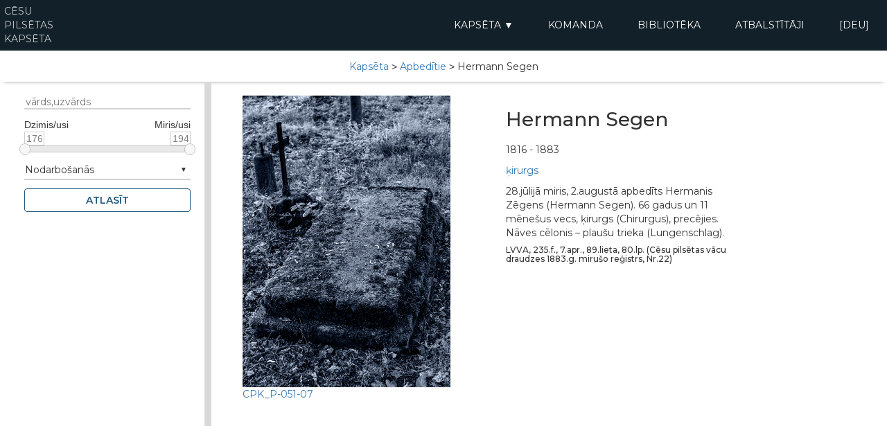

--- FILE ---
content_type: text/html; charset=UTF-8
request_url: http://kapseta.cesis.lv/apbeditais/hermann-segen/
body_size: 16988
content:

<!DOCTYPE html>
<html lang="en">
<head>
    <meta charset="UTF-8">
    <title>   Hermann Segen</title>
    <link href="https://fonts.googleapis.com/css2?family=Montserrat:wght@300;400;500;600;700&display=swap" rel="stylesheet">
    <link rel="stylesheet" href="https://cdn.jsdelivr.net/npm/bootstrap-icons@1.11.1/font/bootstrap-icons.css">

    <meta name='robots' content='max-image-preview:large' />
<link rel="alternate" href="http://kapseta.cesis.lv/apbeditais/hermann-segen/" hreflang="lv" />
<link rel="alternate" href="http://kapseta.cesis.lv/de/apbeditais/hermann-segen-2/" hreflang="de" />
<link rel='dns-prefetch' href='//unpkg.com' />
<link rel="alternate" type="application/rss+xml" title="Cēsu pilsētas kapsēta &raquo; Hermann Segen plūsma" href="http://kapseta.cesis.lv/apbeditais/hermann-segen/feed/" />
<link rel="alternate" title="oEmbed (JSON)" type="application/json+oembed" href="http://kapseta.cesis.lv/wp-json/oembed/1.0/embed?url=http%3A%2F%2Fkapseta.cesis.lv%2Fapbeditais%2Fhermann-segen%2F" />
<link rel="alternate" title="oEmbed (XML)" type="text/xml+oembed" href="http://kapseta.cesis.lv/wp-json/oembed/1.0/embed?url=http%3A%2F%2Fkapseta.cesis.lv%2Fapbeditais%2Fhermann-segen%2F&#038;format=xml" />
<style id='wp-img-auto-sizes-contain-inline-css' type='text/css'>
img:is([sizes=auto i],[sizes^="auto," i]){contain-intrinsic-size:3000px 1500px}
/*# sourceURL=wp-img-auto-sizes-contain-inline-css */
</style>
<style id='wp-emoji-styles-inline-css' type='text/css'>

	img.wp-smiley, img.emoji {
		display: inline !important;
		border: none !important;
		box-shadow: none !important;
		height: 1em !important;
		width: 1em !important;
		margin: 0 0.07em !important;
		vertical-align: -0.1em !important;
		background: none !important;
		padding: 0 !important;
	}
/*# sourceURL=wp-emoji-styles-inline-css */
</style>
<style id='wp-block-library-inline-css' type='text/css'>
:root{--wp-block-synced-color:#7a00df;--wp-block-synced-color--rgb:122,0,223;--wp-bound-block-color:var(--wp-block-synced-color);--wp-editor-canvas-background:#ddd;--wp-admin-theme-color:#007cba;--wp-admin-theme-color--rgb:0,124,186;--wp-admin-theme-color-darker-10:#006ba1;--wp-admin-theme-color-darker-10--rgb:0,107,160.5;--wp-admin-theme-color-darker-20:#005a87;--wp-admin-theme-color-darker-20--rgb:0,90,135;--wp-admin-border-width-focus:2px}@media (min-resolution:192dpi){:root{--wp-admin-border-width-focus:1.5px}}.wp-element-button{cursor:pointer}:root .has-very-light-gray-background-color{background-color:#eee}:root .has-very-dark-gray-background-color{background-color:#313131}:root .has-very-light-gray-color{color:#eee}:root .has-very-dark-gray-color{color:#313131}:root .has-vivid-green-cyan-to-vivid-cyan-blue-gradient-background{background:linear-gradient(135deg,#00d084,#0693e3)}:root .has-purple-crush-gradient-background{background:linear-gradient(135deg,#34e2e4,#4721fb 50%,#ab1dfe)}:root .has-hazy-dawn-gradient-background{background:linear-gradient(135deg,#faaca8,#dad0ec)}:root .has-subdued-olive-gradient-background{background:linear-gradient(135deg,#fafae1,#67a671)}:root .has-atomic-cream-gradient-background{background:linear-gradient(135deg,#fdd79a,#004a59)}:root .has-nightshade-gradient-background{background:linear-gradient(135deg,#330968,#31cdcf)}:root .has-midnight-gradient-background{background:linear-gradient(135deg,#020381,#2874fc)}:root{--wp--preset--font-size--normal:16px;--wp--preset--font-size--huge:42px}.has-regular-font-size{font-size:1em}.has-larger-font-size{font-size:2.625em}.has-normal-font-size{font-size:var(--wp--preset--font-size--normal)}.has-huge-font-size{font-size:var(--wp--preset--font-size--huge)}.has-text-align-center{text-align:center}.has-text-align-left{text-align:left}.has-text-align-right{text-align:right}.has-fit-text{white-space:nowrap!important}#end-resizable-editor-section{display:none}.aligncenter{clear:both}.items-justified-left{justify-content:flex-start}.items-justified-center{justify-content:center}.items-justified-right{justify-content:flex-end}.items-justified-space-between{justify-content:space-between}.screen-reader-text{border:0;clip-path:inset(50%);height:1px;margin:-1px;overflow:hidden;padding:0;position:absolute;width:1px;word-wrap:normal!important}.screen-reader-text:focus{background-color:#ddd;clip-path:none;color:#444;display:block;font-size:1em;height:auto;left:5px;line-height:normal;padding:15px 23px 14px;text-decoration:none;top:5px;width:auto;z-index:100000}html :where(.has-border-color){border-style:solid}html :where([style*=border-top-color]){border-top-style:solid}html :where([style*=border-right-color]){border-right-style:solid}html :where([style*=border-bottom-color]){border-bottom-style:solid}html :where([style*=border-left-color]){border-left-style:solid}html :where([style*=border-width]){border-style:solid}html :where([style*=border-top-width]){border-top-style:solid}html :where([style*=border-right-width]){border-right-style:solid}html :where([style*=border-bottom-width]){border-bottom-style:solid}html :where([style*=border-left-width]){border-left-style:solid}html :where(img[class*=wp-image-]){height:auto;max-width:100%}:where(figure){margin:0 0 1em}html :where(.is-position-sticky){--wp-admin--admin-bar--position-offset:var(--wp-admin--admin-bar--height,0px)}@media screen and (max-width:600px){html :where(.is-position-sticky){--wp-admin--admin-bar--position-offset:0px}}

/*# sourceURL=wp-block-library-inline-css */
</style><style id='global-styles-inline-css' type='text/css'>
:root{--wp--preset--aspect-ratio--square: 1;--wp--preset--aspect-ratio--4-3: 4/3;--wp--preset--aspect-ratio--3-4: 3/4;--wp--preset--aspect-ratio--3-2: 3/2;--wp--preset--aspect-ratio--2-3: 2/3;--wp--preset--aspect-ratio--16-9: 16/9;--wp--preset--aspect-ratio--9-16: 9/16;--wp--preset--color--black: #000000;--wp--preset--color--cyan-bluish-gray: #abb8c3;--wp--preset--color--white: #ffffff;--wp--preset--color--pale-pink: #f78da7;--wp--preset--color--vivid-red: #cf2e2e;--wp--preset--color--luminous-vivid-orange: #ff6900;--wp--preset--color--luminous-vivid-amber: #fcb900;--wp--preset--color--light-green-cyan: #7bdcb5;--wp--preset--color--vivid-green-cyan: #00d084;--wp--preset--color--pale-cyan-blue: #8ed1fc;--wp--preset--color--vivid-cyan-blue: #0693e3;--wp--preset--color--vivid-purple: #9b51e0;--wp--preset--gradient--vivid-cyan-blue-to-vivid-purple: linear-gradient(135deg,rgb(6,147,227) 0%,rgb(155,81,224) 100%);--wp--preset--gradient--light-green-cyan-to-vivid-green-cyan: linear-gradient(135deg,rgb(122,220,180) 0%,rgb(0,208,130) 100%);--wp--preset--gradient--luminous-vivid-amber-to-luminous-vivid-orange: linear-gradient(135deg,rgb(252,185,0) 0%,rgb(255,105,0) 100%);--wp--preset--gradient--luminous-vivid-orange-to-vivid-red: linear-gradient(135deg,rgb(255,105,0) 0%,rgb(207,46,46) 100%);--wp--preset--gradient--very-light-gray-to-cyan-bluish-gray: linear-gradient(135deg,rgb(238,238,238) 0%,rgb(169,184,195) 100%);--wp--preset--gradient--cool-to-warm-spectrum: linear-gradient(135deg,rgb(74,234,220) 0%,rgb(151,120,209) 20%,rgb(207,42,186) 40%,rgb(238,44,130) 60%,rgb(251,105,98) 80%,rgb(254,248,76) 100%);--wp--preset--gradient--blush-light-purple: linear-gradient(135deg,rgb(255,206,236) 0%,rgb(152,150,240) 100%);--wp--preset--gradient--blush-bordeaux: linear-gradient(135deg,rgb(254,205,165) 0%,rgb(254,45,45) 50%,rgb(107,0,62) 100%);--wp--preset--gradient--luminous-dusk: linear-gradient(135deg,rgb(255,203,112) 0%,rgb(199,81,192) 50%,rgb(65,88,208) 100%);--wp--preset--gradient--pale-ocean: linear-gradient(135deg,rgb(255,245,203) 0%,rgb(182,227,212) 50%,rgb(51,167,181) 100%);--wp--preset--gradient--electric-grass: linear-gradient(135deg,rgb(202,248,128) 0%,rgb(113,206,126) 100%);--wp--preset--gradient--midnight: linear-gradient(135deg,rgb(2,3,129) 0%,rgb(40,116,252) 100%);--wp--preset--font-size--small: 13px;--wp--preset--font-size--medium: 20px;--wp--preset--font-size--large: 36px;--wp--preset--font-size--x-large: 42px;--wp--preset--spacing--20: 0.44rem;--wp--preset--spacing--30: 0.67rem;--wp--preset--spacing--40: 1rem;--wp--preset--spacing--50: 1.5rem;--wp--preset--spacing--60: 2.25rem;--wp--preset--spacing--70: 3.38rem;--wp--preset--spacing--80: 5.06rem;--wp--preset--shadow--natural: 6px 6px 9px rgba(0, 0, 0, 0.2);--wp--preset--shadow--deep: 12px 12px 50px rgba(0, 0, 0, 0.4);--wp--preset--shadow--sharp: 6px 6px 0px rgba(0, 0, 0, 0.2);--wp--preset--shadow--outlined: 6px 6px 0px -3px rgb(255, 255, 255), 6px 6px rgb(0, 0, 0);--wp--preset--shadow--crisp: 6px 6px 0px rgb(0, 0, 0);}:where(.is-layout-flex){gap: 0.5em;}:where(.is-layout-grid){gap: 0.5em;}body .is-layout-flex{display: flex;}.is-layout-flex{flex-wrap: wrap;align-items: center;}.is-layout-flex > :is(*, div){margin: 0;}body .is-layout-grid{display: grid;}.is-layout-grid > :is(*, div){margin: 0;}:where(.wp-block-columns.is-layout-flex){gap: 2em;}:where(.wp-block-columns.is-layout-grid){gap: 2em;}:where(.wp-block-post-template.is-layout-flex){gap: 1.25em;}:where(.wp-block-post-template.is-layout-grid){gap: 1.25em;}.has-black-color{color: var(--wp--preset--color--black) !important;}.has-cyan-bluish-gray-color{color: var(--wp--preset--color--cyan-bluish-gray) !important;}.has-white-color{color: var(--wp--preset--color--white) !important;}.has-pale-pink-color{color: var(--wp--preset--color--pale-pink) !important;}.has-vivid-red-color{color: var(--wp--preset--color--vivid-red) !important;}.has-luminous-vivid-orange-color{color: var(--wp--preset--color--luminous-vivid-orange) !important;}.has-luminous-vivid-amber-color{color: var(--wp--preset--color--luminous-vivid-amber) !important;}.has-light-green-cyan-color{color: var(--wp--preset--color--light-green-cyan) !important;}.has-vivid-green-cyan-color{color: var(--wp--preset--color--vivid-green-cyan) !important;}.has-pale-cyan-blue-color{color: var(--wp--preset--color--pale-cyan-blue) !important;}.has-vivid-cyan-blue-color{color: var(--wp--preset--color--vivid-cyan-blue) !important;}.has-vivid-purple-color{color: var(--wp--preset--color--vivid-purple) !important;}.has-black-background-color{background-color: var(--wp--preset--color--black) !important;}.has-cyan-bluish-gray-background-color{background-color: var(--wp--preset--color--cyan-bluish-gray) !important;}.has-white-background-color{background-color: var(--wp--preset--color--white) !important;}.has-pale-pink-background-color{background-color: var(--wp--preset--color--pale-pink) !important;}.has-vivid-red-background-color{background-color: var(--wp--preset--color--vivid-red) !important;}.has-luminous-vivid-orange-background-color{background-color: var(--wp--preset--color--luminous-vivid-orange) !important;}.has-luminous-vivid-amber-background-color{background-color: var(--wp--preset--color--luminous-vivid-amber) !important;}.has-light-green-cyan-background-color{background-color: var(--wp--preset--color--light-green-cyan) !important;}.has-vivid-green-cyan-background-color{background-color: var(--wp--preset--color--vivid-green-cyan) !important;}.has-pale-cyan-blue-background-color{background-color: var(--wp--preset--color--pale-cyan-blue) !important;}.has-vivid-cyan-blue-background-color{background-color: var(--wp--preset--color--vivid-cyan-blue) !important;}.has-vivid-purple-background-color{background-color: var(--wp--preset--color--vivid-purple) !important;}.has-black-border-color{border-color: var(--wp--preset--color--black) !important;}.has-cyan-bluish-gray-border-color{border-color: var(--wp--preset--color--cyan-bluish-gray) !important;}.has-white-border-color{border-color: var(--wp--preset--color--white) !important;}.has-pale-pink-border-color{border-color: var(--wp--preset--color--pale-pink) !important;}.has-vivid-red-border-color{border-color: var(--wp--preset--color--vivid-red) !important;}.has-luminous-vivid-orange-border-color{border-color: var(--wp--preset--color--luminous-vivid-orange) !important;}.has-luminous-vivid-amber-border-color{border-color: var(--wp--preset--color--luminous-vivid-amber) !important;}.has-light-green-cyan-border-color{border-color: var(--wp--preset--color--light-green-cyan) !important;}.has-vivid-green-cyan-border-color{border-color: var(--wp--preset--color--vivid-green-cyan) !important;}.has-pale-cyan-blue-border-color{border-color: var(--wp--preset--color--pale-cyan-blue) !important;}.has-vivid-cyan-blue-border-color{border-color: var(--wp--preset--color--vivid-cyan-blue) !important;}.has-vivid-purple-border-color{border-color: var(--wp--preset--color--vivid-purple) !important;}.has-vivid-cyan-blue-to-vivid-purple-gradient-background{background: var(--wp--preset--gradient--vivid-cyan-blue-to-vivid-purple) !important;}.has-light-green-cyan-to-vivid-green-cyan-gradient-background{background: var(--wp--preset--gradient--light-green-cyan-to-vivid-green-cyan) !important;}.has-luminous-vivid-amber-to-luminous-vivid-orange-gradient-background{background: var(--wp--preset--gradient--luminous-vivid-amber-to-luminous-vivid-orange) !important;}.has-luminous-vivid-orange-to-vivid-red-gradient-background{background: var(--wp--preset--gradient--luminous-vivid-orange-to-vivid-red) !important;}.has-very-light-gray-to-cyan-bluish-gray-gradient-background{background: var(--wp--preset--gradient--very-light-gray-to-cyan-bluish-gray) !important;}.has-cool-to-warm-spectrum-gradient-background{background: var(--wp--preset--gradient--cool-to-warm-spectrum) !important;}.has-blush-light-purple-gradient-background{background: var(--wp--preset--gradient--blush-light-purple) !important;}.has-blush-bordeaux-gradient-background{background: var(--wp--preset--gradient--blush-bordeaux) !important;}.has-luminous-dusk-gradient-background{background: var(--wp--preset--gradient--luminous-dusk) !important;}.has-pale-ocean-gradient-background{background: var(--wp--preset--gradient--pale-ocean) !important;}.has-electric-grass-gradient-background{background: var(--wp--preset--gradient--electric-grass) !important;}.has-midnight-gradient-background{background: var(--wp--preset--gradient--midnight) !important;}.has-small-font-size{font-size: var(--wp--preset--font-size--small) !important;}.has-medium-font-size{font-size: var(--wp--preset--font-size--medium) !important;}.has-large-font-size{font-size: var(--wp--preset--font-size--large) !important;}.has-x-large-font-size{font-size: var(--wp--preset--font-size--x-large) !important;}
/*# sourceURL=global-styles-inline-css */
</style>

<style id='classic-theme-styles-inline-css' type='text/css'>
/*! This file is auto-generated */
.wp-block-button__link{color:#fff;background-color:#32373c;border-radius:9999px;box-shadow:none;text-decoration:none;padding:calc(.667em + 2px) calc(1.333em + 2px);font-size:1.125em}.wp-block-file__button{background:#32373c;color:#fff;text-decoration:none}
/*# sourceURL=/wp-includes/css/classic-themes.min.css */
</style>
<link rel='stylesheet' id='bootstrap-css' href='http://kapseta.cesis.lv/wp-content/themes/kapsetastheme/css/bootstrap.min.css?ver=6.9' type='text/css' media='all' />
<link rel='stylesheet' id='normalize-css' href='http://kapseta.cesis.lv/wp-content/themes/kapsetastheme/css/normalize.css?ver=6.9' type='text/css' media='all' />
<link rel='stylesheet' id='apbeditais-css' href='http://kapseta.cesis.lv/wp-content/themes/kapsetastheme/css/apbeditais.css?ver=6.9' type='text/css' media='all' />
<link rel='stylesheet' id='leaflet-css-css' href='https://unpkg.com/leaflet@1.7.1/dist/leaflet.css?ver=6.9' type='text/css' media='all' />
<script type="text/javascript" src="http://kapseta.cesis.lv/wp-includes/js/jquery/jquery.min.js?ver=3.7.1" id="jquery-core-js"></script>
<script type="text/javascript" src="http://kapseta.cesis.lv/wp-includes/js/jquery/jquery-migrate.min.js?ver=3.4.1" id="jquery-migrate-js"></script>
<link rel="https://api.w.org/" href="http://kapseta.cesis.lv/wp-json/" /><link rel="alternate" title="JSON" type="application/json" href="http://kapseta.cesis.lv/wp-json/wp/v2/apbeditais/2622" /><link rel="EditURI" type="application/rsd+xml" title="RSD" href="http://kapseta.cesis.lv/xmlrpc.php?rsd" />
<meta name="generator" content="WordPress 6.9" />
<link rel="canonical" href="http://kapseta.cesis.lv/apbeditais/hermann-segen/" />
<link rel='shortlink' href='http://kapseta.cesis.lv/?p=2622' />
</head>
<body>

<div class='container'>
    
        <a href="http://kapseta.cesis.lv/" class="title">CĒSU PILSĒTAS KAPSĒTA    </a>


    <p class= 'piemineklis-title'style="display: none;"> Pieminekļi </p>
    <p class= 'apbeditie-title'style="display: none;">  Apbedītie </p>
    <p class= 'kapseta-title' style="display: none;">  Kapsēta </p>
    <p class= 'iezogojumi-title' style="display: none;"> Iežogojumi </p>
    <p class= 'komanda-title' style="display: none;">  Komanda </p>
    <p class= 'atbalstitaji-title' style="display: none;">  Atbalstītāji </p>
    <p class= 'biblioteka-title' style="display: none;">  Bibliotēka </p>



    <div class="title-items">
    <!-- sadi mes ieliekam navigation bar-->
    <div class="menu-top-bar-container"><ul id="menu-top-bar" class="top-bar"><li id="menu-item-58" class="menu-item menu-item-type-post_type menu-item-object-page menu-item-home menu-item-has-children menu-item-58"><a href="https://kapseta.cesis.lv/">Kapsēta  ▼</a>
<ul class="sub-menu">
	<li id="menu-item-63" class="menu-item menu-item-type-post_type menu-item-object-page menu-item-63"><a href="http://kapseta.cesis.lv/pieminekli/">Pieminekļi</a></li>
	<li id="menu-item-60" class="menu-item menu-item-type-post_type menu-item-object-page menu-item-60"><a href="http://kapseta.cesis.lv/apbeditie/">Apbedītie</a></li>
	<li id="menu-item-62" class="menu-item menu-item-type-post_type menu-item-object-page menu-item-62"><a href="http://kapseta.cesis.lv/iezogojumi/">Iežogojumi</a></li>
</ul>
</li>
<li id="menu-item-59" class="menu-item menu-item-type-post_type menu-item-object-page menu-item-59"><a href="http://kapseta.cesis.lv/komanda/">Komanda</a></li>
<li id="menu-item-4909" class="menu-item menu-item-type-post_type menu-item-object-page menu-item-4909"><a href="http://kapseta.cesis.lv/biblioteka/">Bibliotēka</a></li>
<li id="menu-item-3143" class="menu-item menu-item-type-post_type menu-item-object-page menu-item-3143"><a href="http://kapseta.cesis.lv/atbalstitaji/">Atbalstītāji</a></li>
<li id="menu-item-4319-de" class="lang-item lang-item-16 lang-item-de lang-item-first menu-item menu-item-type-custom menu-item-object-custom menu-item-4319-de"><a href="http://kapseta.cesis.lv/de/apbeditais/hermann-segen-2/" hreflang="de-DE" lang="de-DE">[DEU]</a></li>
</ul></div>    </div>
    <button class='mobile-button'> 
        <h2 class="bi bi-list"></h2>
        <h2 class="bi bi-x" style="display:none;"></h2>

</button>

  
</div>
<script src="https://code.jquery.com/jquery-3.6.0.min.js"></script>
<div class="mobile-items">
    <!-- sadi mes ieliekam navigation bar-->
    <div class="menu-top-bar-container"><ul id="menu-top-bar-1" class="top-bar"><li class="menu-item menu-item-type-post_type menu-item-object-page menu-item-home menu-item-has-children menu-item-58"><a href="https://kapseta.cesis.lv/">Kapsēta  ▼</a>
<ul class="sub-menu">
	<li class="menu-item menu-item-type-post_type menu-item-object-page menu-item-63"><a href="http://kapseta.cesis.lv/pieminekli/">Pieminekļi</a></li>
	<li class="menu-item menu-item-type-post_type menu-item-object-page menu-item-60"><a href="http://kapseta.cesis.lv/apbeditie/">Apbedītie</a></li>
	<li class="menu-item menu-item-type-post_type menu-item-object-page menu-item-62"><a href="http://kapseta.cesis.lv/iezogojumi/">Iežogojumi</a></li>
</ul>
</li>
<li class="menu-item menu-item-type-post_type menu-item-object-page menu-item-59"><a href="http://kapseta.cesis.lv/komanda/">Komanda</a></li>
<li class="menu-item menu-item-type-post_type menu-item-object-page menu-item-4909"><a href="http://kapseta.cesis.lv/biblioteka/">Bibliotēka</a></li>
<li class="menu-item menu-item-type-post_type menu-item-object-page menu-item-3143"><a href="http://kapseta.cesis.lv/atbalstitaji/">Atbalstītāji</a></li>
<li class="lang-item lang-item-16 lang-item-de lang-item-first menu-item menu-item-type-custom menu-item-object-custom menu-item-4319-de"><a href="http://kapseta.cesis.lv/de/apbeditais/hermann-segen-2/" hreflang="de-DE" lang="de-DE">[DEU]</a></li>
</ul></div>    </div>
    <script>
    $(document).ready(function() {
        // Toggle the mobile menu when the button is clicked
        $('.mobile-button').click(function(event) {
            event.stopPropagation(); // Stop event propagation
            console.log("button clicked");
            // Toggle the 'show' class on the mobile items
            $('.mobile-items').toggleClass('show');

            // Toggle the classes on the button's icon
            var icon = $(this).find('h2');
            icon.toggleClass('bi-list');
            icon.toggleClass('bi-x');
        });

        // Listen for clicks on the document
        $(document).on('click', function(event) {
            if (!$(event.target).closest('.mobile-items').length && !$(event.target).hasClass('mobile-button')) {
                // If the click is outside the 'mobile-items' div and not on the 'mobile-button' itself, hide 'mobile-items'
                $('.mobile-items').removeClass('show');
                // Reset the button's icon to 'bi-list'
                $('.mobile-button h2').removeClass('bi-x').addClass('bi-list');
            }
        });
    });
</script>
<!-- ŠEIT ATRODAS VISS KAS IR PAREDZETS HEADERA, TE ARI IR IELIKTS NAV BARS-->
<!-- TODO: pārlikt šie ir nepieciešami priekš datuma -->
<link rel="stylesheet" href="//code.jquery.com/ui/1.13.2/themes/base/jquery-ui.css">
<script src="https://ajax.googleapis.com/ajax/libs/jquery/3.5.1/jquery.min.js"></script>

<div class="adress">
    <a href="https://kapseta.cesis.lv">
        <p> Kapsēta </p>
    </a>
    <span>&nbsp;&gt;&nbsp;</span>
        <a href="http://kapseta.cesis.lv/apbeditie">
        <p> Apbedītie </p>
    </a>
    <span>&nbsp;&gt;&nbsp;</span>
    <p>Hermann Segen</p>
</div>



    <div class="row">
        <div class="col-md-3">

            <div class="filtrs">
                    <input type="hidden" name="current_post_id" value="2622">

                    
                                        

                    <form method="get" id="filter-form" action="http://kapseta.cesis.lv/apbeditie/">
                        <!-- Filtrs Apbedīta vārds, uzvārds-->
                        <input type="text" name="apbeditie" id="apbeditie" placeholder="vārds,uzvārds">
                        <div id="apbeditie-suggestions"></div>
                        

                       <!-- Filters Date Range -->
                        <div class="gadi">

                        <label for="bdate" style="font-weight: 100">Dzimis/usi</label>
                        <label for="ddate" style="font-weight: 100">Miris/usi</label>
                        </div>

                        <div class="datums">

                        <input type="text" id="bdate" name="bdate" style="border: 1px solid #ccc;">
                        <input type="text" id="ddate" name="ddate" style="border: 1px solid #ccc;">

                        </div>
                        <div id="slider-range"></div>
                        


                        <!-- Filtrs Nodarbošanās-->
                        <div class="dropdown">
                            <button type="button" class="dropdown-button">Nodarbošanās</button>
                            <div class="scrollable-checkbox-list">
                                <label><input type="checkbox" class="filter-checkbox" name="nodarbosanas[]" value="apgabaltiesas sekretārs" > apgabaltiesas sekretārs</label><label><input type="checkbox" class="filter-checkbox" name="nodarbosanas[]" value="atslēdznieks" > atslēdznieks</label><label><input type="checkbox" class="filter-checkbox" name="nodarbosanas[]" value="agronoms" > agronoms</label><label><input type="checkbox" class="filter-checkbox" name="nodarbosanas[]" value="akcīzes ierēdnis" > akcīzes ierēdnis</label><label><input type="checkbox" class="filter-checkbox" name="nodarbosanas[]" value="audējs" > audējs</label><label><input type="checkbox" class="filter-checkbox" name="nodarbosanas[]" value="apriņķa priekšnieks" > apriņķa priekšnieks</label><label><input type="checkbox" class="filter-checkbox" name="nodarbosanas[]" value="aptiekārs" > aptiekārs</label><label><input type="checkbox" class="filter-checkbox" name="nodarbosanas[]" value="advokāts" > advokāts</label><label><input type="checkbox" class="filter-checkbox" name="nodarbosanas[]" value="aktieris" > aktieris</label><label><input type="checkbox" class="filter-checkbox" name="nodarbosanas[]" value="ārsts" > ārsts</label><label><input type="checkbox" class="filter-checkbox" name="nodarbosanas[]" value="ārsta palīgs" > ārsta palīgs</label><label><input type="checkbox" class="filter-checkbox" name="nodarbosanas[]" value="ādminis" > ādminis</label><label><input type="checkbox" class="filter-checkbox" name="nodarbosanas[]" value="ērģelnieks" > ērģelnieks</label><label><input type="checkbox" class="filter-checkbox" name="nodarbosanas[]" value="ķirurgs" > ķirurgs</label><label><input type="checkbox" class="filter-checkbox" name="nodarbosanas[]" value="birģermeistars" > birģermeistars</label><label><input type="checkbox" class="filter-checkbox" name="nodarbosanas[]" value="būvuzņēmējs" > būvuzņēmējs</label><label><input type="checkbox" class="filter-checkbox" name="nodarbosanas[]" value="dārznieks" > dārznieks</label><label><input type="checkbox" class="filter-checkbox" name="nodarbosanas[]" value="draudzes vecākais" > draudzes vecākais</label><label><input type="checkbox" class="filter-checkbox" name="nodarbosanas[]" value="dzirnavnieks" > dzirnavnieks</label><label><input type="checkbox" class="filter-checkbox" name="nodarbosanas[]" value="dzejnieks" > dzejnieks</label><label><input type="checkbox" class="filter-checkbox" name="nodarbosanas[]" value="darbu vadītājs" > darbu vadītājs</label><label><input type="checkbox" class="filter-checkbox" name="nodarbosanas[]" value="dzelzsceļa stacijas piekšnieks" > dzelzsceļa stacijas piekšnieks</label><label><input type="checkbox" class="filter-checkbox" name="nodarbosanas[]" value="drēbnieks" > drēbnieks</label><label><input type="checkbox" class="filter-checkbox" name="nodarbosanas[]" value="ekonoms" > ekonoms</label><label><input type="checkbox" class="filter-checkbox" name="nodarbosanas[]" value="fabrikants" > fabrikants</label><label><input type="checkbox" class="filter-checkbox" name="nodarbosanas[]" value="fabrikas īpašnieks" > fabrikas īpašnieks</label><label><input type="checkbox" class="filter-checkbox" name="nodarbosanas[]" value="fotogrāfs" > fotogrāfs</label><label><input type="checkbox" class="filter-checkbox" name="nodarbosanas[]" value="grāmatizdevējs" > grāmatizdevējs</label><label><input type="checkbox" class="filter-checkbox" name="nodarbosanas[]" value="galdnieks" > galdnieks</label><label><input type="checkbox" class="filter-checkbox" name="nodarbosanas[]" value="grāmatiesējējs" > grāmatiesējējs</label><label><input type="checkbox" class="filter-checkbox" name="nodarbosanas[]" value="grāmatvedis" > grāmatvedis</label><label><input type="checkbox" class="filter-checkbox" name="nodarbosanas[]" value="ierēdnis" > ierēdnis</label><label><input type="checkbox" class="filter-checkbox" name="nodarbosanas[]" value="inženieris" > inženieris</label><label><input type="checkbox" class="filter-checkbox" name="nodarbosanas[]" value="juvelieris" > juvelieris</label><label><input type="checkbox" class="filter-checkbox" name="nodarbosanas[]" value="jurists" > jurists</label><label><input type="checkbox" class="filter-checkbox" name="nodarbosanas[]" value="kurpnieks" > kurpnieks</label><label><input type="checkbox" class="filter-checkbox" name="nodarbosanas[]" value="krāsotājs" > krāsotājs</label><label><input type="checkbox" class="filter-checkbox" name="nodarbosanas[]" value="kordiriģents" > kordiriģents</label><label><input type="checkbox" class="filter-checkbox" name="nodarbosanas[]" value="kalējs" > kalējs</label><label><input type="checkbox" class="filter-checkbox" name="nodarbosanas[]" value="konditors" > konditors</label><label><input type="checkbox" class="filter-checkbox" name="nodarbosanas[]" value="krodzinieks" > krodzinieks</label><label><input type="checkbox" class="filter-checkbox" name="nodarbosanas[]" value="kasieris" > kasieris</label><label><input type="checkbox" class="filter-checkbox" name="nodarbosanas[]" value="kārtībnieks" > kārtībnieks</label><label><input type="checkbox" class="filter-checkbox" name="nodarbosanas[]" value="lauksaimnieks" > lauksaimnieks</label><label><input type="checkbox" class="filter-checkbox" name="nodarbosanas[]" value="militārpersona" > militārpersona</label><label><input type="checkbox" class="filter-checkbox" name="nodarbosanas[]" value="muižas īpašnieks" > muižas īpašnieks</label><label><input type="checkbox" class="filter-checkbox" name="nodarbosanas[]" value="muižniece" > muižniece</label><label><input type="checkbox" class="filter-checkbox" name="nodarbosanas[]" value="mežsargs" > mežsargs</label><label><input type="checkbox" class="filter-checkbox" name="nodarbosanas[]" value="muižas pārvaldnieks" > muižas pārvaldnieks</label><label><input type="checkbox" class="filter-checkbox" name="nodarbosanas[]" value="muižas nomnieks" > muižas nomnieks</label><label><input type="checkbox" class="filter-checkbox" name="nodarbosanas[]" value="mākslinieks" > mākslinieks</label><label><input type="checkbox" class="filter-checkbox" name="nodarbosanas[]" value="mežu inspektors" > mežu inspektors</label><label><input type="checkbox" class="filter-checkbox" name="nodarbosanas[]" value="mājkalpotāja" > mājkalpotāja</label><label><input type="checkbox" class="filter-checkbox" name="nodarbosanas[]" value="mūziķis" > mūziķis</label><label><input type="checkbox" class="filter-checkbox" name="nodarbosanas[]" value="mājkalpotājs" > mājkalpotājs</label><label><input type="checkbox" class="filter-checkbox" name="nodarbosanas[]" value="mācītājs" > mācītājs</label><label><input type="checkbox" class="filter-checkbox" name="nodarbosanas[]" value="maiznieks" > maiznieks</label><label><input type="checkbox" class="filter-checkbox" name="nodarbosanas[]" value="miesnieks" > miesnieks</label><label><input type="checkbox" class="filter-checkbox" name="nodarbosanas[]" value="mājskolotājs" > mājskolotājs</label><label><input type="checkbox" class="filter-checkbox" name="nodarbosanas[]" value="notārs" > notārs</label><label><input type="checkbox" class="filter-checkbox" name="nodarbosanas[]" value="namīpašnieks" > namīpašnieks</label><label><input type="checkbox" class="filter-checkbox" name="nodarbosanas[]" value="namdaris" > namdaris</label><label><input type="checkbox" class="filter-checkbox" name="nodarbosanas[]" value="ormanis" > ormanis</label><label><input type="checkbox" class="filter-checkbox" name="nodarbosanas[]" value="podnieks" > podnieks</label><label><input type="checkbox" class="filter-checkbox" name="nodarbosanas[]" value="priekšdziedātājs" > priekšdziedātājs</label><label><input type="checkbox" class="filter-checkbox" name="nodarbosanas[]" value="pilsētas valdes loceklis" > pilsētas valdes loceklis</label><label><input type="checkbox" class="filter-checkbox" name="nodarbosanas[]" value="provizors" > provizors</label><label><input type="checkbox" class="filter-checkbox" name="nodarbosanas[]" value="pavārs" > pavārs</label><label><input type="checkbox" class="filter-checkbox" name="nodarbosanas[]" value="pasta ierēdnis" > pasta ierēdnis</label><label><input type="checkbox" class="filter-checkbox" name="nodarbosanas[]" value="pilsētas staršina" > pilsētas staršina</label><label><input type="checkbox" class="filter-checkbox" name="nodarbosanas[]" value="pilsētas galva" > pilsētas galva</label><label><input type="checkbox" class="filter-checkbox" name="nodarbosanas[]" value="pastmeistars" > pastmeistars</label><label><input type="checkbox" class="filter-checkbox" name="nodarbosanas[]" value="pārvaldnieks" > pārvaldnieks</label><label><input type="checkbox" class="filter-checkbox" name="nodarbosanas[]" value="pilsētas domes deputāts" > pilsētas domes deputāts</label><label><input type="checkbox" class="filter-checkbox" name="nodarbosanas[]" value="pulksteņmeistars" > pulksteņmeistars</label><label><input type="checkbox" class="filter-checkbox" name="nodarbosanas[]" value="rakstnieks" > rakstnieks</label><label><input type="checkbox" class="filter-checkbox" name="nodarbosanas[]" value="revizors" > revizors</label><label><input type="checkbox" class="filter-checkbox" name="nodarbosanas[]" value="rātskungs" > rātskungs</label><label><input type="checkbox" class="filter-checkbox" name="nodarbosanas[]" value="rakstvedis" > rakstvedis</label><label><input type="checkbox" class="filter-checkbox" name="nodarbosanas[]" value="rātes kancelejists" > rātes kancelejists</label><label><input type="checkbox" class="filter-checkbox" name="nodarbosanas[]" value="ratnieks" > ratnieks</label><label><input type="checkbox" class="filter-checkbox" name="nodarbosanas[]" value="redaktors" > redaktors</label><label><input type="checkbox" class="filter-checkbox" name="nodarbosanas[]" value="režisors" > režisors</label><label><input type="checkbox" class="filter-checkbox" name="nodarbosanas[]" value="skolotājs" > skolotājs</label><label><input type="checkbox" class="filter-checkbox" name="nodarbosanas[]" value="skolas vadītājs" > skolas vadītājs</label><label><input type="checkbox" class="filter-checkbox" name="nodarbosanas[]" value="strādnieks" > strādnieks</label><label><input type="checkbox" class="filter-checkbox" name="nodarbosanas[]" value="skārdnieks" > skārdnieks</label><label><input type="checkbox" class="filter-checkbox" name="nodarbosanas[]" value="skolotāja" > skolotāja</label><label><input type="checkbox" class="filter-checkbox" name="nodarbosanas[]" value="skursteņslauķis" > skursteņslauķis</label><label><input type="checkbox" class="filter-checkbox" name="nodarbosanas[]" value="stiklinieks" > stiklinieks</label><label><input type="checkbox" class="filter-checkbox" name="nodarbosanas[]" value="skolu inspektors" > skolu inspektors</label><label><input type="checkbox" class="filter-checkbox" name="nodarbosanas[]" value="sētnieks" > sētnieks</label><label><input type="checkbox" class="filter-checkbox" name="nodarbosanas[]" value="sekretārs" > sekretārs</label><label><input type="checkbox" class="filter-checkbox" name="nodarbosanas[]" value="students" > students</label><label><input type="checkbox" class="filter-checkbox" name="nodarbosanas[]" value="sudrabkalis" > sudrabkalis</label><label><input type="checkbox" class="filter-checkbox" name="nodarbosanas[]" value="sedlinieks" > sedlinieks</label><label><input type="checkbox" class="filter-checkbox" name="nodarbosanas[]" value="tirgotājs" > tirgotājs</label><label><input type="checkbox" class="filter-checkbox" name="nodarbosanas[]" value="tiesas izpildītājs" > tiesas izpildītājs</label><label><input type="checkbox" class="filter-checkbox" name="nodarbosanas[]" value="tirgotāja" > tirgotāja</label><label><input type="checkbox" class="filter-checkbox" name="nodarbosanas[]" value="telegrāfists" > telegrāfists</label><label><input type="checkbox" class="filter-checkbox" name="nodarbosanas[]" value="tiesu izpildītājs" > tiesu izpildītājs</label><label><input type="checkbox" class="filter-checkbox" name="nodarbosanas[]" value="tiesnesis" > tiesnesis</label><label><input type="checkbox" class="filter-checkbox" name="nodarbosanas[]" value="telefona kantora priekšnieks" > telefona kantora priekšnieks</label><label><input type="checkbox" class="filter-checkbox" name="nodarbosanas[]" value="ugunsdzēsējs" > ugunsdzēsējs</label><label><input type="checkbox" class="filter-checkbox" name="nodarbosanas[]" value="virsmežzinis" > virsmežzinis</label><label><input type="checkbox" class="filter-checkbox" name="nodarbosanas[]" value="viesnīcnieks" > viesnīcnieks</label><label><input type="checkbox" class="filter-checkbox" name="nodarbosanas[]" value="virtuves vadītāja" > virtuves vadītāja</label><label><input type="checkbox" class="filter-checkbox" name="nodarbosanas[]" value="varkalis" > varkalis</label><label><input type="checkbox" class="filter-checkbox" name="nodarbosanas[]" value="zemestiesas sekretārs" > zemestiesas sekretārs</label><label><input type="checkbox" class="filter-checkbox" name="nodarbosanas[]" value="zeltkalis" > zeltkalis</label><label><input type="checkbox" class="filter-checkbox" name="nodarbosanas[]" value="zemnieks" > zemnieks</label><label><input type="checkbox" class="filter-checkbox" name="nodarbosanas[]" value="zemniece" > zemniece</label><label><input type="checkbox" class="filter-checkbox" name="nodarbosanas[]" value="zvaniķis" > zvaniķis</label>                            </div>
                        </div>
                        

                        <button type="submit" class="btn btn-primary" id="custom-button">ATLASĪT</button>
                    </form>
                </div>
            </div>

            
        <div class="col-md-9">
            <div class="kapi">
                <div class="row">
                    <div class="col-md-6"><img class="full-scale" src="http://kapseta.cesis.lv/wp-content/uploads/2023/11/CPK_P-051-07_JanisViksna_2022.jpg" alt="" onclick="openModal('http://kapseta.cesis.lv/wp-content/uploads/2023/11/CPK_P-051-07_JanisViksna_2022.jpg', '')"><p class="pfotoavots"><a href="http://kapseta.cesis.lv/piemineklis/CPK_P-051-07">CPK_P-051-07</a></p></div><div class="row"><div class="col-md-6"><h1>Hermann Segen</h1><p>1816 - 1883</p><div class="nodarbosanas"><p><a href="http://kapseta.cesis.lv/apbeditie/?nodarbosanas%5B%5D=ķirurgs">ķirurgs</a></p></div></p><p>28.jūlijā miris, 2.augustā apbedīts Hermanis Zēgens (Hermann Segen). 66 gadus un 11 mēnešus vecs, ķirurgs (Chirurgus), precējies. Nāves cēlonis – plaušu trieka (Lungenschlag).</p><h6>LVVA, 235.f., 7.apr., 89.lieta, 80.lp. (Cēsu pilsētas vācu draudzes 1883.g. mirušo reģistrs, Nr.22)</h6></div> 
        </div>
        </div>
        </div>


        <script>
            // Get all dropdown buttons and dropdowns
            const dropdownButtons = document.querySelectorAll('.dropdown-button');
            const dropdowns = document.querySelectorAll('.dropdown');

            // Function to toggle dropdown
            function toggleDropdown(dropdownButton) {
                dropdownButton.classList.toggle('active');
            }

            // Add click event listener to each dropdown button
            dropdownButtons.forEach(dropdownButton => {
                dropdownButton.addEventListener('click', (event) => {
                    event.stopPropagation(); // Prevent the click event from propagating to the window
                    const parentDropdown = event.target.closest('.dropdown');
                    toggleDropdown(dropdownButton);
                    if (parentDropdown) {
                        parentDropdown.classList.toggle('open');
                    }
                });
            });

            // Close the dropdowns if clicked outside
            window.addEventListener('click', (event) => {
                dropdowns.forEach(dropdown => {
                    if (!dropdown.contains(event.target)) {
                        dropdown.classList.remove('open');
                        // Remove the 'active' class when clicking outside
                        dropdownButtons.forEach(dropdownButton => {
                            dropdownButton.classList.remove('active');
                        });
                    }
                });
            });



    // apbedito search stils
    const input = document.getElementById('apbeditie');
    const suggestionsDiv = document.getElementById('apbeditie-suggestions');

    // Add a click event listener to the input field
    input.addEventListener('click', function(event) {
        input.style.marginBottom = '0';
        event.stopPropagation(); // Prevent the click event from propagating to the document
        suggestionsDiv.style.display = 'block'; // Show the suggestions div
    });

    // Add a click event listener to the document
    document.addEventListener('click', function(event) {
        if (event.target !== input) {
            // If the click was not on the input, hide the suggestions div
            suggestionsDiv.style.display = 'none';
            input.style.marginBottom = '5%';

        }
    });


    // logika prieks apbeditajiem works
    document.addEventListener("DOMContentLoaded", function() {
        const apbeditieInput = document.getElementById("apbeditie");
        const apbeditieSuggestions = document.getElementById("apbeditie-suggestions");

        apbeditieInput.addEventListener("input", function() {
            const searchTerm = apbeditieInput.value.toLowerCase();
            const suggestions = [];

            // Filter and collect matching suggestions
            const all_apbeditie = [
                'Albert Hollander', 'Polly Hollander', 'Gustav Loeffler', 'Friedrich Peterson', 'Wilhelm Sollmann', 'Carl Ludwig Müller', 'Albert Woldemar Hollander', 'Aleksandrs Šmits', 'Pēteris Šmits', 'Šmuels Šohets', 'Alide Uldrik', 'Līze Uldriķis', 'Juris Uldriķis', 'Ābrams Vainers', 'David Wistuz', 'Peter Wistuz', 'Jahnis Zauze', 'Agripina Zengļina', 'Aleksander Zerrin', 'Pēteris Žukovs', 'Helene Žukovs', 'Aleksandra Nikolajeva', 'Ioann Parfjonov', 'Vassa Parfjonov', 'Paul Pevnitzky', 'Marija Matilde Piese', 'Eidvarts Piesis', 'Maria Pusan', 'Peter Raiding', 'Leene Rischow', 'Aleksis Rischows', 'Martin Rosenberg', 'Semjon Sazanov', 'Ioan Sazanov', 'Tatjana Sazanova', 'Ivan Smirnov', 'Anna Smirnova', 'Anna Soben', 'Kahrlis Springis', 'Skaidrīte Šmita', 'Anna Šmita', 'Kristine Ikkart', 'Marija Ikkart', 'Anna Jurgis', 'Pāvils Kalniņš', 'Eewa Kasper', 'Caroline Kirschmann', 'Ioan Kozlov', 'Andrej Kruchkov', 'Aleksanders Kuschke', 'Mahrz Leepin', 'Aleksanders Liepiņš', 'Vladislav Liozko', 'Dahwis Maisiht', 'Eduard Maisiht', 'Jahnis Maisiht', 'Khrlis Maisiht', 'Leene Maisiht', 'Veronika Mazpols', 'Aleksander Nikitin', 'Ottilie Nikitin', 'Peters Adawithsch', 'Pēteris Apinis', 'Jānis Apinis', 'Jakovs Arhipenko', 'Dimitrij Beloglazov', 'Lihse Birkhahn', 'Mikkel Birkhahn', 'Karl Birnbaum', 'Karline Birnbaum', 'Mozus Blumbergs', 'Marija Bogatov', 'Pavel Bogatov', 'Ābrams-Cvi Červonogurs', 'Īzaks Frīdman', 'Marija Gaigals', 'Peters Gaigals', 'Menahems Heimans', 'Ivan Ignatenok', 'Karlis Ikkart', 'Johannes Steinbaum', 'Wilhelm Stricker', 'Wilhelm Aleksander Badendieck', 'Wilhelmine Steinbaum', 'Wilhelmine Vierhuff', 'Wilhelmine Anna von Grothuss', 'Wilhelmine Charlotte Adelheide Dorothea von Nandelstaedt', 'Wilum Briss', 'Wladyslaw Alfred Edmund Bielinowitsch', 'Woldemar Herzberg', 'Woldemar von Hirscheidt', 'Woldemar Jacobson', 'Woldemar Seewald', 'Zinaide Ceumern Lindenstjerna', 'Schatz', 'Sophie Hermann', 'Sophie Mueller', 'Sophie Vollmeister', 'Sophie Ehlers', 'Suhse Rutsche', 'Thekla Gohr', 'Theodor von Freymann', 'Theophil von Grothuss', 'Verena Eckardt', 'Victor Johann Stolzer', 'Vita von Bluhmen', 'Vita Clementine Sophie von Bluhmen', 'Voldemar Kremer', 'W. Frauendorf', 'Walter Nikolai Bleiwe', 'Wilhelm Bloecker', 'Wilhelm Gehlen', 'Wilhelm Lenz', 'Wilhelm Schoenberg', 'Peter Schidau', 'Peter Vogel', 'Peter Olof Palm', 'Peters Sommer', 'Pēteris Birnbaums', 'Reinhold Peterson', 'Richeard Schilling', 'Robert von Hirschheydt', 'Robert Lieschcke', 'Robert Gustavson', 'Robert Spiess', 'Rosalie Tietjens', 'Rosalie Kalning', 'Rosalija Ahbol', 'Rudolf Peterson', 'Rudolph Bloecker', 'Sanne Warpoga', 'Savelij Orlow', 'Siegfied Stahl', 'Oskar Andreas Lilje', 'Oskar Wilhelm Grahwels', 'Oskars Jēpe', 'Otto Behr', 'Otto von Grothuss', 'Otto Mueller', 'Otto Stoltz', 'Otto Gustavson', 'Otto Friedrich Wilhelm Wiltzer', 'Paul Frisch', 'Paul Lukaschewitz', 'Paul Stamm', 'Pauline Freytag von Loringhoven', 'Paulīne Liepiņa', 'Peter Gähtgens', 'Peter Grosswald', 'Peter Ruttmann', 'Peter Wiebe', 'Peter Behrsin', 'Peter Gainis', 'Michel Schulmeister', 'Mihael Feodor Constantin Köhler', 'Milly Thomson', 'Minna Rosenblatt', 'Minna Marija Grahwels', 'Nancy Eleonore Adolphi', 'Natalie von Buddenbrock', 'Natalie Kabul', 'Natālija Andersons', 'Nicolai Grosswald', 'Nicolai Thiermann', 'Nicolai von Nandelstaedt', 'Nikolai Bleiwe', 'Olaff Leonhard von Moeller', 'Olga Marie Ramsch', 'Olivia Elisabeth von Moeller', 'Oscar Peterson', 'Oscar von Kreusch', 'Oscar Sande', 'Oskar Petersenn', 'Marie Schilling', 'Marie Blau', 'Marie Briss', 'Marie Emilie Thiermann', 'Marie Laura Stolzer', 'Marie Luise Lenz', 'Marija Paukul', 'Marija Berthold', 'Marija Dzirne', 'Marija Eisa', 'Marija Heinrichson', 'Marija Kušķis', 'Martin Friedwald', 'Martin Witte', 'Mathilde Hermann', 'Mathilde von Nandelstaedt', 'Mathilde Julie Ehlers', 'Mathilde Luise Ehlers', 'Michael Jacobson', 'Michael Christoph Marnitz', 'Louise Ibenoff', 'Louise Peterson', 'Louise Emilie Marie Streckeisen', 'Lucie Caroline Weissenfeldt', 'Ludwig Brandt', 'Ludwig Heinrich Christoph von Bruckner', 'Luise Gähtgens', 'M. Kruhmiņ', 'Magnuss Friedrich Stegemann', 'Magnuss Wilhelm Brandt', 'Mahrz Osolin', 'Margaretha Marnitz', 'Margarethe Aidnik', 'Marie Grosswald', 'Marie Guhrmann', 'Marie Kaminsky', 'Marie Krause', 'Marie Nagel', 'Marie Neuman', 'Marie Schatz', 'Konstantīns Dunovskis', 'Krischjahnis Grahwels', 'Kristine Schmit', 'Kristine Stakalder', 'L. Kruhmiņ', 'Latte Ansberg', 'Laur Ausing', 'Leene Buķis', 'Leonhard Eckardt', 'Leontine Peterson', 'Leontine Antonija Sommer', 'Leontine Dorothea Tietjens', 'Leontine Elisabeth Weissenfeldt', 'Liene Birnbaums', 'Lihse Melbard', 'Lihse Niemann', 'Lina Biedenroth', 'Lina Gaehtgens', 'Lisa Conrad', 'Louise Heinrichsen', 'Karl Hölscher', 'Karl Kraemer', 'Karl von Petersenn', 'Karl Alexander Adolphi', 'Karline Ozolin', 'Karlis Kaleksons', 'Karlis Wimbe', 'Karoline Reuter', 'Katharina Heller', 'Katharina Vollmeister', 'Katharina Nebel', 'Katharine Stricker', 'Kathi Schatz', 'Katrina Peterson', 'Kārlis Andersons', 'Kārlis Dzirne', 'Klaudija Andersons', 'Konrad Stüzel', 'Konstantin Ringström', 'Konstantin Schönwald', 'Julie Schatz', 'Julie von Waechter', 'Julie Blessig', 'Julie Grauding', 'Julie Kaminsky', 'Julie Auguste von Bruiningk', 'Julie Ottilie Ausing', 'Julius Behr', 'Julius Apping', 'Julius Gantzen (1850-1893)', 'Julius Aleksanander Grahwels', 'Juris Jerums', 'Jūle Kimen', 'Kahrlis Martinson', 'Kalrl Ehrhardt', 'Karl Aissilneek', 'Karl Dartson', 'Karl Gantzen', 'Karl Heller', 'Karl Egliht', 'Johann Julius Balduin Kiparsky', 'Johann Robert Tillner', 'Johann Theodor Apping', 'Johanna Biedenroth', 'Johanna von Grothuss', 'Johanna von Holst', 'Johanna Schilling', 'Johanna Wilcke', 'Johanna Boltzmann', 'Johanna Weissenfeldt', 'Johanna Gerdtrude Douschard', 'Johanna Juliana Charlotte Klapper', 'Josef Picerlot', 'Joseph Kranl', 'Juliane Caroline Schmidt', 'Julie Heldt', 'Julie Peterson', 'Johan Bloecker', 'Johan Friderich Huhn', 'Johan Gottlieb Reuthe', 'Johana Catharina Barbara von Vegesack', 'Johann Biedenroth', 'Johann Kaminsky', 'Johann Aidnik', 'Johann Ibenoff', 'Johann Kalning', 'Johann Koch', 'Johann Krinal', 'Johann Laas', 'Johann Andreas Richard', 'Johann Christian Lemke', 'Johann Daniel Schmidt', 'Johann Friedrich Gaehtgens', 'Johann Friedrich Sadde', 'Johann Gottlieb Petersenn', 'Johann Heinrich Boltzmann', 'Hugo Eduard Grünbladt', 'Ida von Freytag Loringhoven', 'Ida Aidnek', 'Ida Knee', 'Ida Karoline Rogenhagen', 'Ilze Suta', 'Indriķis', 'J. Neumann', 'Jacob Kaminsky', 'Jacob Libbert', 'Jahnis Heinrichson', 'Jānis Krastiņš', 'Jānis Kušķis', 'Jānis Vilmanis', 'Jeannot Bange', 'Jehkabs Paukul', 'Jehkabs Buķis', 'Jenny Blessig', 'Jēkabs Ozoliņš', 'Johann Egliht', 'Helene Gantzen', 'Helene Sande', 'Helene Emilie Pagenkopff', 'Heneriette Baeckmann', 'Henriette Behr', 'Henriette von Grothuss', 'Henriette Kade', 'Henriette Leybold', 'Henriette Sprengel', 'Henriette Jacobson', 'Henriette Pauline Scharnagl', 'Hermann Bloecker', 'Hermann Goebel', 'Hermann Segen', 'Hermann Mertens', 'Hermann Pabst', 'Hermann Julius Geveke', 'Hilda Johansons', 'Hugo Peterson', 'Hugo Weber', 'Gotthard Vierhuff', 'Gottlieb von Nandelstaedt', 'Gustav Behrsing', 'Gustav Hermann', 'Gustav Steinbaum', 'Gustav Theophil Wiltzer', 'Gustav Victor von Wrangell', 'Heinrich Pohle', 'Hans Lukaschewitz', 'Hans Wintmann', 'Harry von Walter', 'Harry Libert', 'Hedwig Christiani', 'Heinrich Janson', 'Heinrich Puls', 'Heinrich Sarring', 'Heinrich Friedrich Wilhelm von Bruckner', 'Heinrich Ottomar Geveke', 'Helena Amalie Karp', 'Helene von Meyer', 'Friedrich Ehlers', 'Friedrich Gantzen', 'Friedrich Guhrmann', 'Friedrich Lutz', 'Friedrich Grosskopf', 'Friedrich Daniel Thiermann', 'Friedrich Gustav Leybold', 'Friedrich Wilhelm Stemchen', 'Friedrich Woldemar Rabensee', 'Gabriel Eisleben', 'Georg Pussell', 'Georg Trampedach', 'Georg August Weissenfeldt', 'Georg Hugo Wiltzer', 'George von Meyer', 'Gerhard von Bluhmen', 'Gottliebe Bange', 'Gottfried Nagel', 'Emma Krastiņš', 'Emma Sielmann', 'Emma Rozalija Stakalder', 'Emmy Balzer', 'Emmy Peterson', 'Emmy von Wolffeldt', 'Erica Cyparewicz', 'Ernst Kiwull', 'Ernst Knoch', 'Ernst Reuter', 'Ernst Friedrich Lohrberg', 'Ernst Johann Huhn', 'Eugen Peterson', 'Eugenie Bloecker', 'Ēriks Ozols', 'Fanny Petersen', 'Fanny Klawing', 'Ferdinand Biedenroth', 'Ferdinand Hermann', 'Friederica Marie Neuman', 'Emilie Behr', 'Emilie Boehm', 'Emilie Lukaschewitz', 'Emilie Blessig', 'Emilie Gustavson', 'Emilie Kabul', 'Emilie Ludwig', 'Emilie Reuthe', 'Emilie Tiesenhausen', 'Emilie Caroline Dulneaux', 'Emilie Charlotte Kurme', 'Emilie Gerdrude Thiermann', 'Emilie Hedwig Böhm', 'Emilie Helene Richard', 'Emilija Namatews', 'Emma Badendieck', 'Emma Lieschcke', 'Emma Pohl', 'Emma Wihtol', 'Elisabeth Pussell', 'Elisabeth Steinbaum', 'Elisabeth Trampedach', 'Elisabeth Anna Marie Ehlers', 'Elisbeth Boltzmann', 'Elise Frisch', 'Elise Held', 'Elise Hirschheid', 'Elizabeth Behr', 'Ella Sommer', 'Ella Warpoga', 'Elsbeth Schatz', 'Else Blessig', 'Else Kremer', 'Else Meinhardt', 'Elwine Elisabeth von Peucker', 'Emanuel Badendick', 'Emanuel Steinbaum', 'Emil Peterson', 'Emil Woldemar Peitan', 'Dorothea Charlotte Stemchen', 'Ebba von Transehe', 'Eberhard Nuber', 'Edgar Aidnek', 'Edgar Ceumern Lindenstjerna', 'Edgar Müller', 'Edith Boltzmann', 'Eduard Stirne', 'Eduard Aissilneek', 'Eduard Kröger', 'Eduard Schidau', 'Eduard Johan Grünbladt', 'Eduard Leopold Sadde', 'Eleonore von Mengden', 'Eleonore Silbert', 'Eleonore Christine Elisabette von Vegesack', 'Elisabeth Dartson', 'Elisabeth Hollander', 'Elisabeth Thiermann', 'Elisabeth Peterson', 'Christoph Thiermann', 'Christoph Johann Silbert', 'Constantin Aidnik', 'Constantin Ernst Blessig', 'Constanze Weissenfeldt', 'Dagmar Issajew', 'Dahw Warpoga', 'Dahwis Ahbol', 'Dahwis Peterson', 'Dahws Doreds', 'Dawid Conrad', 'Dawid Kabul', 'Dāvids Stakalder', 'Dietrich Reimers', 'Doris Behrsing', 'Dorothea Grosswald', 'Dorothea von Mengden', 'Dorothea Mercker', 'Dorothea Schilling', 'Dorothea Amalie Rosenkranz', 'Caroline Angelika Bielinowitsch', 'Caroline Louise Sarring', 'Catharina Aidnik', 'Catharine Stoltz', 'Charlotte Brunhert', 'Charlotte Hollander', 'Charlotte von Huehne', 'Charlotte Wilcke', 'Charlotte Boltzmann', 'Charlotte Freymann', 'Charlotte von Grochowsky', 'Charlotte Carolina Stoltz', 'Charlotte Wilhelmine Auguste von der Pahlen', 'Christel Biedenroth', 'Christian Boehm', 'Christian Grauding', 'Christian Sturm', 'Christine Kronnberg', 'Christine Felsen', 'Christine Grimm', 'Cäcilie Weissenfeld', 'Carl Stoltz', 'Carl Bergmann', 'Carl Gaehtgens', 'Carl Hoyningen-Huene', 'Carl Karpow', 'Carl von Petersenn', 'Carl Eduard Eckardt', 'Carl Eduard Apping', 'Carl Friedrich Ernst Pohl', 'Carl Georg von Grothuss', 'Carl Gottfried Reyher', 'Carl Heinrich Wiltzer', 'Carl Leonhard von Grothuss', 'Carl Wilhelm von Domarus', 'Caroline Hartmann', 'Caroline Weiss', 'Caroline Behrsin', 'Caroline Binder', 'Caroline Alide Pohl', 'Antonija Matilde Schmit', 'Apolonie Jacobson', 'Artur Georg von Freytag Loringhoven', 'Astrīda Dzirne', 'August von Buddenbrock', 'August Balzer', 'August Smilga', 'August Wilde', 'August Christoph Scheuber', 'August Daniel Thiermann', 'August Wilhelm Strauss', 'Amalie von Domarus', 'Auguste Grothuss', 'Auguste Weissenfeldt', 'Bernhard Hübler', 'Bernhard Gustav Leybold', 'Bertha Sihle', 'Boris Peterson', 'Burchard Sielmann', 'C. Steinbaum', 'Anna Thiermann', 'Anna von Waechter', 'Anna Ahren', 'Anna Dietz', 'Anna Egliht', 'Anna Kaufeldt', 'Anna Kuelpe', 'Anna Peterson', 'Anna Schidau', 'Anna Elisabeth Toennison', 'Anna Henriet Wiltzer', 'Anna Juliana Neumann', 'Anna Lūcija Dubaus', 'Anna Mathilde Schmidt', 'Anton von Petersenn', 'Anton Freymann', 'Anton Kolasinski', 'Antonia Belinowitsch', 'Antonie Wilde', 'Antonie Henriette von Wrangell', 'Alide Reimers', 'Alma Grosa', 'Alma Luchs', 'Alphons Eugen Johannes Victor Kalde', 'Alwin Schultzke', 'Amalie Gantzen', 'Amalie von Hagelstroem', 'Amalie Heller', 'Amalie Lutz', 'Amalie von Petersenn', 'Amalie Weissenfeldt', 'Amalie Conrad', 'Amalie Ostingk', 'Andreas Grass', 'Andreas Pussel', 'Andreas Steinbaum', 'Andreas Trampedach', 'Andreas Michael Schenncke', 'Andsch Schidau', 'Angelica Belinowitsch', 'Adolph Wiebeck', 'Agnes Benigna Berlis', 'Albert Scheunemann', 'Albert von Wolffeldt', 'Albinus Berthold', 'Alexander Biedenroth', 'Alexander Klawing', 'Alexander Petersen', 'Alexander Wittkowsky', 'Alexander Heller', 'Alexander Poorten', 'Alexander Steinbaum', 'Alexander Johan von Neuenkirchen', 'Alexandra Schtscherbakow', 'Alexandra Catharina von Nandelstaedt', 'Alfred Egliht', 'Alfred Ramsch', 'Alfred Wieting', 'Alfreds Sommers', 'Alide Ehrhardt', 'Johan Gottfrid Meyer', 'Wilhelm Niederberger', 'Adalbert von Tiesenhausen', 'Adam Aidnik', 'Adelheid Frisch'            ];

            for (const apbeditie of all_apbeditie) {
                if (apbeditie.toLowerCase().includes(searchTerm)) {
                    suggestions.push(apbeditie);
                }
            }

            // Display matching suggestions
            const suggestionsHTML = suggestions.map((suggestion) => `<div>${suggestion}</div>`)
                .join("");
            apbeditieSuggestions.innerHTML = suggestionsHTML;
        });

        // Handle suggestion click
        apbeditieSuggestions.addEventListener("click", function(e) {
            if (e.target.tagName === "DIV") {
                apbeditieInput.value = e.target.textContent;
                apbeditieSuggestions.innerHTML = ""; // Clear suggestions
            }
        });
    });



      //slider
      $(document).ready(function() {
    var slider = $("#slider-range");
    var bdateInput = $("#bdate");
    var ddateInput = $("#ddate");

    // Function to get query parameter values
    function getQueryParam(param) {
        var urlParams = new URLSearchParams(window.location.search);
        return urlParams.get(param);
    }

    // Retrieve the values from the URL, or default to 1769 and 1940
    var bdateFromUrl = parseInt(getQueryParam('bdate')) || 1769;
    var ddateFromUrl = parseInt(getQueryParam('ddate')) || 1940;

    slider.slider({
        range: true,
        min: 1769,
        max: 1940,
        values: [bdateFromUrl, ddateFromUrl], // Use URL or default values
        step: 1,
        slide: function(event, ui) {
            bdateInput.val(ui.values[0]);
            ddateInput.val(ui.values[1]);
            updateInputStyles();
        }

    });

    // Function to update the slider when input fields change
    function updateSlider() {
        var bdate = parseInt(bdateInput.val());
        var ddate = parseInt(ddateInput.val());

        // Ensure valid values and update the slider
        if (!isNaN(bdate) && !isNaN(ddate) && bdate <= ddate) {
            slider.slider("values", [bdate, ddate]);
        }
        updateInputStyles();
    }
    function updateInputStyles() {
        var isSliderActive = slider.find(".ui-slider-handle").is(":focus");

        // Check if the slider is active and update the input field styles accordingly
        if (isSliderActive) {
            bdateInput.addClass("bold-black-text");
            ddateInput.addClass("bold-black-text");
        } else {
            bdateInput.removeClass("bold-black-text");
            ddateInput.removeClass("bold-black-text");
        }
    }
    // Initialize the input fields based on the slider's values
    bdateInput.val(slider.slider("values", 0));
    ddateInput.val(slider.slider("values", 1));

    // Watch for changes in the input fields
    bdateInput.on("input", updateSlider);
    ddateInput.on("input", updateSlider);
});


function openModal(source) {
    // Assuming the modal ID is 'imageModal' and the image to display has an ID of 'img01'
    var modal = document.getElementById('imageModal');
    var modalImg = document.getElementById('img01');
    var captionText = document.getElementById('caption');
    console.log(source);
    // Set the source of the modal image and any caption text here
    modalImg.src = source;

    // Display the modal
    modal.style.display = 'block';

    // Get the <span> element that closes the modal
var span = document.getElementsByClassName('close')[0];

// When the user clicks on <span> (x), close the modal
span.onclick = function() { 
    modal.style.display = 'none';
}

}         
        </script>

<div id="imageModal" class="modal">
    <span class="close">&times;</span>
    <img class="modal-content" id="img01">
    <div id="caption"></div>
</div>



<script type="speculationrules">
{"prefetch":[{"source":"document","where":{"and":[{"href_matches":"/*"},{"not":{"href_matches":["/wp-*.php","/wp-admin/*","/wp-content/uploads/*","/wp-content/*","/wp-content/plugins/*","/wp-content/themes/kapsetastheme/*","/*\\?(.+)"]}},{"not":{"selector_matches":"a[rel~=\"nofollow\"]"}},{"not":{"selector_matches":".no-prefetch, .no-prefetch a"}}]},"eagerness":"conservative"}]}
</script>
<script type="text/javascript" src="https://unpkg.com/leaflet@1.7.1/dist/leaflet.js?ver=6.9" id="leaflet-js-js"></script>
<script type="text/javascript" src="http://kapseta.cesis.lv/wp-includes/js/jquery/ui/core.min.js?ver=1.13.3" id="jquery-ui-core-js"></script>
<script type="text/javascript" src="http://kapseta.cesis.lv/wp-includes/js/jquery/ui/mouse.min.js?ver=1.13.3" id="jquery-ui-mouse-js"></script>
<script type="text/javascript" src="http://kapseta.cesis.lv/wp-includes/js/jquery/ui/slider.min.js?ver=1.13.3" id="jquery-ui-slider-js"></script>
<script type="text/javascript" src="http://kapseta.cesis.lv/wp-content/themes/kapsetastheme/js/bootstrap.min.js?ver=6.9" id="bootstrap-js"></script>
<script type="text/javascript" src="//cdnjs.cloudflare.com/ajax/libs/jqueryui-touch-punch/0.2.3/jquery.ui.touch-punch.min.js?ver=0.2.3" id="jquery.ui.touch-punch-js"></script>
<script id="wp-emoji-settings" type="application/json">
{"baseUrl":"https://s.w.org/images/core/emoji/17.0.2/72x72/","ext":".png","svgUrl":"https://s.w.org/images/core/emoji/17.0.2/svg/","svgExt":".svg","source":{"concatemoji":"http://kapseta.cesis.lv/wp-includes/js/wp-emoji-release.min.js?ver=6.9"}}
</script>
<script type="module">
/* <![CDATA[ */
/*! This file is auto-generated */
const a=JSON.parse(document.getElementById("wp-emoji-settings").textContent),o=(window._wpemojiSettings=a,"wpEmojiSettingsSupports"),s=["flag","emoji"];function i(e){try{var t={supportTests:e,timestamp:(new Date).valueOf()};sessionStorage.setItem(o,JSON.stringify(t))}catch(e){}}function c(e,t,n){e.clearRect(0,0,e.canvas.width,e.canvas.height),e.fillText(t,0,0);t=new Uint32Array(e.getImageData(0,0,e.canvas.width,e.canvas.height).data);e.clearRect(0,0,e.canvas.width,e.canvas.height),e.fillText(n,0,0);const a=new Uint32Array(e.getImageData(0,0,e.canvas.width,e.canvas.height).data);return t.every((e,t)=>e===a[t])}function p(e,t){e.clearRect(0,0,e.canvas.width,e.canvas.height),e.fillText(t,0,0);var n=e.getImageData(16,16,1,1);for(let e=0;e<n.data.length;e++)if(0!==n.data[e])return!1;return!0}function u(e,t,n,a){switch(t){case"flag":return n(e,"\ud83c\udff3\ufe0f\u200d\u26a7\ufe0f","\ud83c\udff3\ufe0f\u200b\u26a7\ufe0f")?!1:!n(e,"\ud83c\udde8\ud83c\uddf6","\ud83c\udde8\u200b\ud83c\uddf6")&&!n(e,"\ud83c\udff4\udb40\udc67\udb40\udc62\udb40\udc65\udb40\udc6e\udb40\udc67\udb40\udc7f","\ud83c\udff4\u200b\udb40\udc67\u200b\udb40\udc62\u200b\udb40\udc65\u200b\udb40\udc6e\u200b\udb40\udc67\u200b\udb40\udc7f");case"emoji":return!a(e,"\ud83e\u1fac8")}return!1}function f(e,t,n,a){let r;const o=(r="undefined"!=typeof WorkerGlobalScope&&self instanceof WorkerGlobalScope?new OffscreenCanvas(300,150):document.createElement("canvas")).getContext("2d",{willReadFrequently:!0}),s=(o.textBaseline="top",o.font="600 32px Arial",{});return e.forEach(e=>{s[e]=t(o,e,n,a)}),s}function r(e){var t=document.createElement("script");t.src=e,t.defer=!0,document.head.appendChild(t)}a.supports={everything:!0,everythingExceptFlag:!0},new Promise(t=>{let n=function(){try{var e=JSON.parse(sessionStorage.getItem(o));if("object"==typeof e&&"number"==typeof e.timestamp&&(new Date).valueOf()<e.timestamp+604800&&"object"==typeof e.supportTests)return e.supportTests}catch(e){}return null}();if(!n){if("undefined"!=typeof Worker&&"undefined"!=typeof OffscreenCanvas&&"undefined"!=typeof URL&&URL.createObjectURL&&"undefined"!=typeof Blob)try{var e="postMessage("+f.toString()+"("+[JSON.stringify(s),u.toString(),c.toString(),p.toString()].join(",")+"));",a=new Blob([e],{type:"text/javascript"});const r=new Worker(URL.createObjectURL(a),{name:"wpTestEmojiSupports"});return void(r.onmessage=e=>{i(n=e.data),r.terminate(),t(n)})}catch(e){}i(n=f(s,u,c,p))}t(n)}).then(e=>{for(const n in e)a.supports[n]=e[n],a.supports.everything=a.supports.everything&&a.supports[n],"flag"!==n&&(a.supports.everythingExceptFlag=a.supports.everythingExceptFlag&&a.supports[n]);var t;a.supports.everythingExceptFlag=a.supports.everythingExceptFlag&&!a.supports.flag,a.supports.everything||((t=a.source||{}).concatemoji?r(t.concatemoji):t.wpemoji&&t.twemoji&&(r(t.twemoji),r(t.wpemoji)))});
//# sourceURL=http://kapseta.cesis.lv/wp-includes/js/wp-emoji-loader.min.js
/* ]]> */
</script>
</body>
</html>

--- FILE ---
content_type: text/css
request_url: http://kapseta.cesis.lv/wp-content/themes/kapsetastheme/css/apbeditais.css?ver=6.9
body_size: 3348
content:
/* TODO: Parskatit CSS mobile klasi, jo tur ir junk klases */

html,
body {
  height: 100%;
  margin: 0;
  
}


/* HEADER/NAVBAR */
.container{
    display:flex;
    background: #122029;
    width: 100%;
    padding: 0;
    align-items: center;
}

.top-bar{
    display: flex;
    list-style-type: none;
    justify-content: flex-end;
}


.title-items{
    margin-left:auto;
    padding-right: 2%;
}


.top-bar li a{
    top: 5%;
    padding: 2rem 2.5rem;
    color: #FCFCFC;
    font-family: 'Montserrat', sans-serif;
    text-transform: uppercase;
    align-items: center;
}

.top-bar li {
    position: relative;
}

.top-bar ol,ul{
    margin: auto;
}

.top-bar li:first-child a {
    padding-left: 0;
}


.top-bar li:last-child a {
    padding-right: 0;
}

.top-bar li .sub-menu {
    display: none;
    z-index: 99;
    position: absolute;
    top: 100%;
    right: 10%;
    background: #3D515E;
    box-shadow: 1% 1% 1% rgba(0, 0, 0, 0);
    margin: 0;
    padding: 0;
    list-style-type: none;
    width: 110%;
    border-radius: .5rem;
}

.top-bar li .sub-menu a {
    color: white;
    padding: .50rem;
    text-align: center;
    display: block;
    text-decoration: none;
}

.top-bar li .sub-menu a:hover {
    color: black;

}

.top-bar .menu-item-has-children:hover .sub-menu {
    display: block;
}

.title{
    height: 1%;
    width: 1%;
    font-family: 'Montserrat', sans-serif;
    color: #C8CACC;
    text-transform: uppercase;
    margin:0.5%;
}

.titlede{
    height: 1%;
    width: 1%;
    font-family: 'Montserrat', sans-serif;
    color: #C8CACC;
    text-transform: uppercase;
    margin:0.5%;
}

/* Saites */
.adress{
    width: 100%;

    display: flex;
    justify-content: center;
    align-items: center;

    padding-top: 1%;
    padding-bottom: 1%;
    -webkit-box-shadow: 0 4px 6px -6px #222;
    -moz-box-shadow: 0 4px 6px -6px #222;
    box-shadow: 0 4px 6px -6px #222;
}

.adress p{
    font-family: 'Montserrat';
    font-style: normal;
    text-align: center;
    margin: 0;
}

/* Filtrs */
.filtrs{
    padding-top: 2rem;
    padding-left: 2rem;
    padding-right: 2rem;
    border-right-style: solid;  
    border-color: #D9D9D9;  
    border-right-width: 1rem;
    height: 100%;

}

.filter-name{
    font-family: 'Montserrat';
    font-style: normal;
    font-weight: 600;
    font-size: 13px;
    line-height: 16px;
    color: #000000;
}

#filter-form{
    display: flex;
    flex-direction: column;
    gap: 2rem;
    position: sticky;
    top: 3rem;
}


.datejums label{
    font-family: 'Montserrat';
    font-weight: 400;
}
/* visas pogas */

.dropdown{
    display: flex;
    flex-direction: column;
    padding-bottom: 5%;
}

.dropdown-button {
    position: relative;
    background-color: transparent;
    border: none;
    text-align: left;
    font-family: 'Montserrat';
    font-style: normal;
    font-weight: 400;
    font-size: 14px;
    line-height: 16px;
    display: flex;
    justify-content: space-between;
    align-items: center;
    width: 100%;
    padding: 5px 1px;
    border-bottom: 2px solid lightgray;
    cursor: pointer;
}

.dropdown-button.active::after {
    content: "▲"; 
    font-size: 10px; 
    position: absolute;
    right: 5px; 
}

.dropdown-button::after {
    content: "▼";
    font-size: 10px; 
    position: absolute;
    right: 5px; 
}

.scrollable-checkbox-list {
    display: none;
    font-family: 'Montserrat';
    font-weight: 100;
    width: 100%;
    background-color: white;
    max-height: 100px;
    padding: 5px; 
    border: 1px solid #ccc;
    overflow-y: auto;
    z-index: 1;
}


.scrollable-checkbox-list label{
    font-family: 'Montserrat';
    font-weight: 500;
    color: #000000;
}

.filter-checkbox{
    accent-color: #122029;
    margin-right: 2%;

}
input[type="checkbox"]{
    margin-right: 2%;
    margin-left: 2%;

}

.dropdown.open .scrollable-checkbox-list {
    display: flex;
    flex-direction: column;
}

#slider-range{
    display: flex; 
    height: 10px;
    width: 100%;
    background-color: blue;
    margin-bottom: 5%;

}

#apbeditie{
    font-family: 'Montserrat';
    font-style: normal;
    font-weight: 400;
    font-size: 14px;
    line-height: 16px;
    border: none;
    border-bottom: 2px solid lightgray;
    margin-bottom: 5%;
    
}

#apbeditie-suggestions{
    display: none;
    width: 100%;
    background-color: white;
    max-height: 100px;
    padding: 5px; 
    border: 1px solid #ccc;
    overflow-y: auto;
    z-index: 1;
}

input:focus #apbeditie-suggestions{
    display: flex;
    background-color: red;
}

/* apbeditie poga */
#custom-button {
    width: 100%; 
    background-color: white; 
    border: 1px solid #20587E;
    font-family: 'Montserrat';
    font-style: normal;
    font-weight: 600;
    font-size: 14px;
    border-radius: 4px; 
    color: #20587E; 
    cursor: pointer;
    text-align: center; 
    text-decoration: none; 
    
}

#custom-button:hover {
    background-color: #f2f2f2;
    border-color: #20587E; 
}
/* filtri done */

.kapi{
   display: flex;
   margin-top: 2rem;
}


.piemineklis-title{
    display: none;
}

.apbeditie-title{
    display: none;
}

.mobile-button {
    display: none;
}


.mobile-items {
    display: none;
    top: 0;
    position: sticky;
    z-index: 1111; /* Ensure it appears above other content */
    transition: right 0.3s ease-in-out; /* Add a smooth transition animation */
}


.search-button{
    display: none;
}

.mobile-details{
    display: none;
}

img{
    width: 30rem;
}

.col-md-6{
    display: flex;
    flex-direction: column;
    font-family: 'Montserrat';
    margin-right: 5rem;
    width: auto;
}



.right-details{
    margin-left: 10rem;
}




.details-title{
    font-family: 'Montserrat';
    text-transform: uppercase;
    color: #979797;
    margin-top: 2rem;
    margin-bottom: 0rem;

}




.row{
    height: 100%;
    margin-right: 0px;
    margin-left: 0px;
    display: flex;
}



.row p{
    font-family: 'Montserrat';
    margin-bottom: 0;
    width: 75%;
}

.nodarbosanas{
    margin-top: 1rem;
    margin-bottom: 1rem;
}

.portfotoavots{
    width: 30rem !important;
}


/* Define a container for the doubled image */
.doubled-image {
    position: relative;
    display: inline-block;
    overflow: hidden; /* Hide the overflow of the background image */
}

/* Style for the full-scale image on top */
.full-scale {
    width: 100%;
    height: auto;
    display: block;
    position: relative;
    z-index: 2; /* Place it above the background image */
}

/* Style for the background-blur image */
.background-blur {
    filter: blur(5px); /* Apply a blur filter to the background image */
    width: 100%;
    height: auto;
    position: absolute;
    top: 0;
    left: 0;
    z-index: 1; /* Place it behind the full-scale image */
}

.full-scale{
    width: 30rem;
    cursor: pointer;
}

h6{
    margin-top: .8rem;
    width: 75%;
    margin-bottom: 1.5rem;
}


.gadi{
    display: flex;
    justify-content: space-between;
}

.datums{
    display: flex;
  justify-content: space-between;
}

#bdate{
    width: 12%;
    border: .2rem solid #ccc;
    color: gray;

}
#ddate{
    width: 12%;
    border: .2rem solid #ccc;
    color: gray;
}

.bold-black-text {
    color: #000 !important;
    font-weight: bold;
}



/* Slider handle */
.ui-slider .ui-slider-handle {
    border: 1px solid #007bff;
    background-color: #fff;
    /* Add more styles to match Bootstrap's buttons or inputs */
}

/* Optional: Adjust the handle size and border-radius to match Bootstrap */
.ui-slider .ui-slider-handle {
    width: 1.5em;
    height: 1.5em;
    border-radius: 50%;
    top: -.25em;
}

/* If you want to change the slider's height */
.ui-slider {
    height: .5em;
}


label{
    margin-bottom: 0;
}


/* Style the Image Modal */
.modal {
    display: none;
    position: fixed; 
    z-index: 1000; 
    left: 0;
    top: 0;
    width: 100%; 
    height: 100%; 
    overflow: auto; 
    background-color: rgb(0,0,0); 
    background-color: rgba(0,0,0,0.9); 
    backdrop-filter: blur(8px);
}

/* Modal Content (Image) */
.modal-content {
    margin: auto;
    display: block;
    width: 80%;
    max-width: 700px;
    margin-top: 10rem;
}

.pfotoavots{
    margin-bottom: 2rem !important;
}


/* Add Animation */
.modal-content, #caption {  
    animation-name: zoom;
    animation-duration: 0.6s;
}

@keyframes zoom {
    from {transform:scale(0)} 
    to {transform:scale(1)}
}

/* The Close Button */
.close {
    position: absolute;
    top: 15px;
    right: 35px;
    color: #f1f1f1;
    font-size: 70px;
    font-weight: bold;
    transition: 0.3s;
    opacity: 1;
}

.close:hover,
.close:focus {
    color: #bbb;
    text-decoration: none;
    cursor: pointer;
}

.ifnotexist{
    margin-bottom: 1rem;
}

h4{
    font-size: 1.5em;
    color: gray;
    margin-top: -1rem;
}

@media only screen and (max-device-width: 480px) {
    .close{
        font-size: 15rem;
    }

    .modal-content{
        width: 90%;
        max-width: 90%;
        margin-top: 25%;
    }
    
    html,
    body {
      height: 100%;
      margin: 0;
    }
/* headeris    */
    .menu-top-bar-container{
        position: fixed;
        top: 0;
        width: 85%;
        left: 0;
        background-color: #122029;
        height: 100%;
    }

    /* HEADER/NAVBAR */
    .container{
        display:flex;
        background: #122029;
        width: 100%;
        padding: 0;
        align-items: center;
        height: 10%;
        gap:28rem;

        justify-content: center;
    }

        
    .top-bar{
        list-style-type: none;
        display:block;
        font-size: 7rem;
    }

    .title{
        font-size: 3rem;
        height: 13rem;
        /* margin-right: auto;
        margin-left: 2rem; */
    }

    .titlede{
        font-size: 3rem;
        height: 16rem;
    }

    .title-items{
        display: none;
        margin-left:auto;
        padding-right: 2%;
    }

    .apbeditie-title{
        display: block !important;
        font-family: 'Montserrat';
        color: lightgray;
        font-size: 5rem;
        margin: 0;
    }

    .mobile-button{
        display: block;
        height: 100%;
        border: none;
        background: none;
        /* margin-left: auto; */
    }

    .mobile-button .bi{
        color: white;
        font-size: 10rem;
    }

  
    .mobile-menu.show {
        left: 0;
    }

    .top-bar li .sub-menu {
        display: flex;
        flex-direction: column;
        z-index: 99;
        position: relative;
        background: #122029;
        list-style-type: none;
        width: 100%;
        right: 0%;
    }
    
    .top-bar li .sub-menu a {
        color: white;
        padding-left: 1rem;
        text-align: left;
        display: block;
        text-decoration: none;
    }
    
    .top-bar li .sub-menu a:hover {
        color: black;
    
    }

    .top-bar li{
        padding-top: 10rem;
    }
    .top-bar li a{
        padding-left: 3rem;
    }

    .top-bar li:first-child a{
        padding-left: 2rem;
        padding-top: 3rem;
    }


/* adrese nav */

.adress{
    display: none;
}

.filtrs{
    display: none;
    position: absolute;
    z-index: 1000;
    background-color: white;
    font-size: 5rem;
    border-right-style: none;

}

.search-button{
    background-color: white;
    display: flex;
    width: 100%;
    height: 10%;
    font-size: 4rem;
    align-items: center;
    gap: 3rem;
    color: #20587E;
}

.search-button p{
    font-family: 'Montserrat';
    font-weight: 200;
}
.search-button i{
    font-size: 7rem;
    color: #20587E;
    margin-left: 1rem;
  margin-right: 1rem;
}

.results{
    font-size: 4rem;
    justify-content: flex-start;
    gap: 1rem;
}

.kapi{
    margin-top: 3rem;
}


.card-body{
    display:flex;
    background-color: white;
    margin-right: 3rem;

}

.card-body .image-link{
    height: 35rem;
    width: 35rem;
    margin-right: -4rem;
}

.card-details{
    display: none;
}

.mobile-details{
    display: block;
}
.mobile-details h2{
    text-transform:capitalize;
    font-size: 5rem;
}   

.mobile-details p{
    font-size: 4rem;
    margin-top: 2rem;
}

.col-md-9{
    width: 100%;
}


.image-link img{
    height: 35rem;
    width: 27rem;
}


.dropdown-button{
    height: 11rem;
    font-size: 5rem;
}

.full-width{
    width: 100%;
}

#custom-button{
    width: 100%;
  background-color: white;
  border: 5px solid #20587E;
  font-family: 'Montserrat';
  font-style: normal;
  font-weight: 600;
  font-size: 6rem;
  border-radius: 4px;
  color: #20587E;
  cursor: pointer;
  text-align: center;
  text-decoration: none;
}


#apbeditie{
    font-size: 6rem;
}

#slider-range{
    height: 2rem;
}

.scrollable-checkbox-list{
    max-height: 30rem;
}


.kapi{
    display: flex;
    margin-top: 2rem;
    flex-direction: column;
}

.kapi a{
    font-size: 4rem;
}

.kapi p{
    font-size: 4rem;

}


img{
    align-self: center;
    width: 60rem;
}
.left-details{
    display: flex;
  flex-direction: column;
}

.right-details{
    margin-left: 0;
}

.details-title{
    font-size: 4rem;

}

.kapi p{
    font-size: 4rem;
}

.col-md-3{
    display: none;
}

/* Define a container for the doubled image */
.doubled-image {
    position: relative;
    display: inline-block;
    overflow: hidden; /* Hide the overflow of the background image */
}

/* Style for the full-scale image on top */
.full-scale {
    width: 80rem;
    height: auto;
    display: block;
    position: relative;
    z-index: 2; /* Place it above the background image */
    left:42.5%;
    transform: translate(-50%, 0%);

}

/* Style for the background-blur image */
.background-blur {
    filter: blur(8px); /* Apply a blur filter to the background image */
    width: 100%;
    height: auto;
    position: absolute;
    top: 0;
    left: 0;
    z-index: 1; /* Place it behind the full-scale image */
}

.row{
    flex-direction: column;
}

.row p{
    width: 100%;
}


.menu-top-bar-container{
    z-index: 30000;
}

h6{
    font-size: 3rem;
    margin-bottom: 8rem;
    width: 100%;
}

h1{
    font-size: 5.5rem;
} 

.menu-top-bar-de-desktop-container{
    position: fixed;
    top: 0;
    width: 85%;
    left: 0;
    background-color: #122029;
    height: 100%;
}

.top-bar li img {
    width: 16rem !important;
    height: 11rem !important;
}

h4{
    font-size: 3em;
}


.pfotoavots{
    margin-bottom: 5rem !important;
}


}








